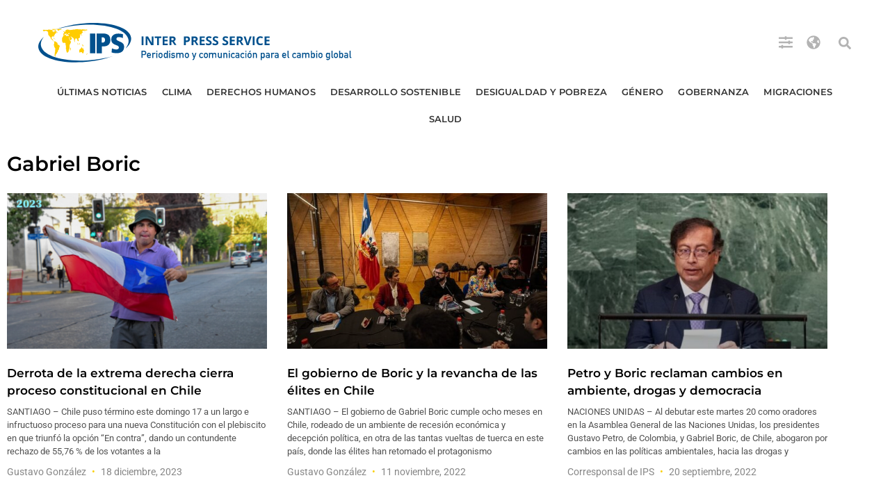

--- FILE ---
content_type: text/html; charset=utf-8
request_url: https://www.google.com/recaptcha/api2/aframe
body_size: 266
content:
<!DOCTYPE HTML><html><head><meta http-equiv="content-type" content="text/html; charset=UTF-8"></head><body><script nonce="sXh6lKGO3HE-bKN3PNdmNg">/** Anti-fraud and anti-abuse applications only. See google.com/recaptcha */ try{var clients={'sodar':'https://pagead2.googlesyndication.com/pagead/sodar?'};window.addEventListener("message",function(a){try{if(a.source===window.parent){var b=JSON.parse(a.data);var c=clients[b['id']];if(c){var d=document.createElement('img');d.src=c+b['params']+'&rc='+(localStorage.getItem("rc::a")?sessionStorage.getItem("rc::b"):"");window.document.body.appendChild(d);sessionStorage.setItem("rc::e",parseInt(sessionStorage.getItem("rc::e")||0)+1);localStorage.setItem("rc::h",'1767122138676');}}}catch(b){}});window.parent.postMessage("_grecaptcha_ready", "*");}catch(b){}</script></body></html>

--- FILE ---
content_type: text/css
request_url: https://ipsnoticias.net/wp-content/uploads/elementor/css/post-148023.css?ver=1766542635
body_size: 106
content:
.elementor-kit-148023{--e-global-color-primary:#004D90;--e-global-color-secondary:#515151;--e-global-color-text:#000000;--e-global-color-accent:#FACF00;--e-global-color-5a96ca5:#868686;--e-global-typography-primary-font-family:"Montserrat";--e-global-typography-primary-font-size:17px;--e-global-typography-primary-font-weight:600;--e-global-typography-secondary-font-family:"Montserrat";--e-global-typography-secondary-font-weight:400;--e-global-typography-text-font-family:"Montserrat";--e-global-typography-text-font-size:14px;--e-global-typography-text-font-weight:400;--e-global-typography-accent-font-family:"Montserrat";--e-global-typography-accent-font-weight:500;color:#000000;}.elementor-kit-148023 button,.elementor-kit-148023 input[type="button"],.elementor-kit-148023 input[type="submit"],.elementor-kit-148023 .elementor-button{background-color:#004D90;color:#FFFFFF;}.elementor-kit-148023 button:hover,.elementor-kit-148023 button:focus,.elementor-kit-148023 input[type="button"]:hover,.elementor-kit-148023 input[type="button"]:focus,.elementor-kit-148023 input[type="submit"]:hover,.elementor-kit-148023 input[type="submit"]:focus,.elementor-kit-148023 .elementor-button:hover,.elementor-kit-148023 .elementor-button:focus{background-color:#FACF00;color:#3D4E95;}.elementor-kit-148023 e-page-transition{background-color:#FFBC7D;}.elementor-kit-148023 a{color:#004D90;}.elementor-kit-148023 a:hover{color:#00B6FF;}.elementor-kit-148023 h1{color:#000000;font-family:"Montserrat", Sans-serif;}.elementor-kit-148023 h2{color:#000000;}.elementor-kit-148023 h3{color:#000000;}.elementor-kit-148023 h4{color:#000000;}.elementor-kit-148023 h5{color:#004D90;}.elementor-kit-148023 h6{color:#000000;}.elementor-section.elementor-section-boxed > .elementor-container{max-width:1140px;}.e-con{--container-max-width:1140px;}.elementor-widget:not(:last-child){--kit-widget-spacing:20px;}.elementor-element{--widgets-spacing:20px 20px;--widgets-spacing-row:20px;--widgets-spacing-column:20px;}{}h1.entry-title{display:var(--page-title-display);}@media(max-width:1024px){.elementor-section.elementor-section-boxed > .elementor-container{max-width:1024px;}.e-con{--container-max-width:1024px;}}@media(max-width:767px){.elementor-section.elementor-section-boxed > .elementor-container{max-width:767px;}.e-con{--container-max-width:767px;}}/* Start custom CSS */wp-caption-text {
    font-size: 12
}/* End custom CSS */

--- FILE ---
content_type: text/css
request_url: https://ipsnoticias.net/wp-content/uploads/elementor/css/post-148040.css?ver=1766542635
body_size: 743
content:
.elementor-148040 .elementor-element.elementor-element-1b0fe45b > .elementor-container > .elementor-column > .elementor-widget-wrap{align-content:space-evenly;align-items:space-evenly;}.elementor-148040 .elementor-element.elementor-element-1b0fe45b:not(.elementor-motion-effects-element-type-background), .elementor-148040 .elementor-element.elementor-element-1b0fe45b > .elementor-motion-effects-container > .elementor-motion-effects-layer{background-color:#FFFFFF;}.elementor-148040 .elementor-element.elementor-element-1b0fe45b > .elementor-container{max-width:1200px;}.elementor-148040 .elementor-element.elementor-element-1b0fe45b{transition:background 0.3s, border 0.3s, border-radius 0.3s, box-shadow 0.3s;padding:20px 0px 20px 0px;}.elementor-148040 .elementor-element.elementor-element-1b0fe45b > .elementor-background-overlay{transition:background 0.3s, border-radius 0.3s, opacity 0.3s;}.elementor-bc-flex-widget .elementor-148040 .elementor-element.elementor-element-77f6e785.elementor-column .elementor-widget-wrap{align-items:flex-start;}.elementor-148040 .elementor-element.elementor-element-77f6e785.elementor-column.elementor-element[data-element_type="column"] > .elementor-widget-wrap.elementor-element-populated{align-content:flex-start;align-items:flex-start;}.elementor-widget-theme-archive-title .elementor-heading-title{font-family:var( --e-global-typography-primary-font-family ), Sans-serif;font-size:var( --e-global-typography-primary-font-size );font-weight:var( --e-global-typography-primary-font-weight );color:var( --e-global-color-primary );}.elementor-148040 .elementor-element.elementor-element-2783ffdc{text-align:start;}.elementor-148040 .elementor-element.elementor-element-2783ffdc .elementor-heading-title{font-size:29px;color:#000000;}.elementor-widget-text-editor{font-family:var( --e-global-typography-text-font-family ), Sans-serif;font-size:var( --e-global-typography-text-font-size );font-weight:var( --e-global-typography-text-font-weight );color:var( --e-global-color-text );}.elementor-widget-text-editor.elementor-drop-cap-view-stacked .elementor-drop-cap{background-color:var( --e-global-color-primary );}.elementor-widget-text-editor.elementor-drop-cap-view-framed .elementor-drop-cap, .elementor-widget-text-editor.elementor-drop-cap-view-default .elementor-drop-cap{color:var( --e-global-color-primary );border-color:var( --e-global-color-primary );}.elementor-148040 .elementor-element.elementor-element-6485d88{font-family:"Roboto", Sans-serif;font-size:15px;font-weight:400;}.elementor-widget-archive-posts .elementor-button{background-color:var( --e-global-color-accent );font-family:var( --e-global-typography-accent-font-family ), Sans-serif;font-weight:var( --e-global-typography-accent-font-weight );}.elementor-widget-archive-posts .elementor-post__title, .elementor-widget-archive-posts .elementor-post__title a{color:var( --e-global-color-secondary );font-family:var( --e-global-typography-primary-font-family ), Sans-serif;font-size:var( --e-global-typography-primary-font-size );font-weight:var( --e-global-typography-primary-font-weight );}.elementor-widget-archive-posts .elementor-post__meta-data{font-family:var( --e-global-typography-secondary-font-family ), Sans-serif;font-weight:var( --e-global-typography-secondary-font-weight );}.elementor-widget-archive-posts .elementor-post__excerpt p{font-family:var( --e-global-typography-text-font-family ), Sans-serif;font-size:var( --e-global-typography-text-font-size );font-weight:var( --e-global-typography-text-font-weight );}.elementor-widget-archive-posts .elementor-post__read-more{color:var( --e-global-color-accent );}.elementor-widget-archive-posts a.elementor-post__read-more{font-family:var( --e-global-typography-accent-font-family ), Sans-serif;font-weight:var( --e-global-typography-accent-font-weight );}.elementor-widget-archive-posts .elementor-post__card .elementor-post__badge{background-color:var( --e-global-color-accent );font-family:var( --e-global-typography-accent-font-family ), Sans-serif;font-weight:var( --e-global-typography-accent-font-weight );}.elementor-widget-archive-posts .elementor-pagination{font-family:var( --e-global-typography-secondary-font-family ), Sans-serif;font-weight:var( --e-global-typography-secondary-font-weight );}.elementor-widget-archive-posts .e-load-more-message{font-family:var( --e-global-typography-secondary-font-family ), Sans-serif;font-weight:var( --e-global-typography-secondary-font-weight );}.elementor-widget-archive-posts .elementor-posts-nothing-found{color:var( --e-global-color-text );font-family:var( --e-global-typography-text-font-family ), Sans-serif;font-size:var( --e-global-typography-text-font-size );font-weight:var( --e-global-typography-text-font-weight );}.elementor-148040 .elementor-element.elementor-element-4f22177b{--grid-row-gap:30px;margin:0px 0px calc(var(--kit-widget-spacing, 0px) + 0px) 0px;--grid-column-gap:29px;}.elementor-148040 .elementor-element.elementor-element-4f22177b .elementor-posts-container .elementor-post__thumbnail{padding-bottom:calc( 0.6 * 100% );}.elementor-148040 .elementor-element.elementor-element-4f22177b:after{content:"0.6";}.elementor-148040 .elementor-element.elementor-element-4f22177b .elementor-post__thumbnail__link{width:100%;}.elementor-148040 .elementor-element.elementor-element-4f22177b .elementor-post__meta-data span + span:before{content:"•";}.elementor-148040 .elementor-element.elementor-element-4f22177b .elementor-post__card{border-radius:0px;padding-top:8px;padding-bottom:8px;}.elementor-148040 .elementor-element.elementor-element-4f22177b .elementor-post__text{padding:0 0px;margin-top:1px;}.elementor-148040 .elementor-element.elementor-element-4f22177b .elementor-post__meta-data{padding:10px 0px;color:var( --e-global-color-5a96ca5 );font-family:"Roboto", Sans-serif;font-size:14px;font-weight:400;}.elementor-148040 .elementor-element.elementor-element-4f22177b .elementor-post__avatar{padding-right:0px;padding-left:0px;}.elementor-148040 .elementor-element.elementor-element-4f22177b .elementor-post__card .elementor-post__meta-data{border-top-color:#FFFFFF;}.elementor-148040 .elementor-element.elementor-element-4f22177b .elementor-post__title, .elementor-148040 .elementor-element.elementor-element-4f22177b .elementor-post__title a{color:var( --e-global-color-text );}.elementor-148040 .elementor-element.elementor-element-4f22177b .elementor-post__title{margin-bottom:10px;}.elementor-148040 .elementor-element.elementor-element-4f22177b .elementor-post__meta-data span:before{color:#FACF00;}.elementor-148040 .elementor-element.elementor-element-4f22177b .elementor-post__excerpt p{color:var( --e-global-color-secondary );font-family:"Roboto", Sans-serif;font-size:13px;font-weight:400;}.elementor-148040 .elementor-element.elementor-element-4f22177b .elementor-post__excerpt{margin-bottom:0px;}.elementor-148040 .elementor-element.elementor-element-4f22177b .elementor-pagination{text-align:center;font-family:"Roboto", Sans-serif;font-weight:400;line-height:3.9em;}.elementor-148040 .elementor-element.elementor-element-4f22177b .elementor-pagination .page-numbers:not(.dots){color:#000000;}.elementor-148040 .elementor-element.elementor-element-4f22177b .elementor-pagination a.page-numbers:hover{color:var( --e-global-color-primary );}.elementor-148040 .elementor-element.elementor-element-4f22177b .elementor-pagination .page-numbers.current{color:var( --e-global-color-primary );}body:not(.rtl) .elementor-148040 .elementor-element.elementor-element-4f22177b .elementor-pagination .page-numbers:not(:first-child){margin-left:calc( 10px/2 );}body:not(.rtl) .elementor-148040 .elementor-element.elementor-element-4f22177b .elementor-pagination .page-numbers:not(:last-child){margin-right:calc( 10px/2 );}body.rtl .elementor-148040 .elementor-element.elementor-element-4f22177b .elementor-pagination .page-numbers:not(:first-child){margin-right:calc( 10px/2 );}body.rtl .elementor-148040 .elementor-element.elementor-element-4f22177b .elementor-pagination .page-numbers:not(:last-child){margin-left:calc( 10px/2 );}@media(max-width:1024px){.elementor-148040 .elementor-element.elementor-element-1b0fe45b{padding:100px 25px 100px 25px;}.elementor-widget-theme-archive-title .elementor-heading-title{font-size:var( --e-global-typography-primary-font-size );}.elementor-widget-text-editor{font-size:var( --e-global-typography-text-font-size );}.elementor-widget-archive-posts .elementor-post__title, .elementor-widget-archive-posts .elementor-post__title a{font-size:var( --e-global-typography-primary-font-size );}.elementor-widget-archive-posts .elementor-post__excerpt p{font-size:var( --e-global-typography-text-font-size );}.elementor-widget-archive-posts .elementor-posts-nothing-found{font-size:var( --e-global-typography-text-font-size );}}@media(max-width:767px){.elementor-148040 .elementor-element.elementor-element-1b0fe45b{padding:50px 15px 50px 15px;}.elementor-widget-theme-archive-title .elementor-heading-title{font-size:var( --e-global-typography-primary-font-size );}.elementor-148040 .elementor-element.elementor-element-2783ffdc .elementor-heading-title{font-size:45px;}.elementor-widget-text-editor{font-size:var( --e-global-typography-text-font-size );}.elementor-widget-archive-posts .elementor-post__title, .elementor-widget-archive-posts .elementor-post__title a{font-size:var( --e-global-typography-primary-font-size );}.elementor-widget-archive-posts .elementor-post__excerpt p{font-size:var( --e-global-typography-text-font-size );}.elementor-widget-archive-posts .elementor-posts-nothing-found{font-size:var( --e-global-typography-text-font-size );}.elementor-148040 .elementor-element.elementor-element-4f22177b .elementor-posts-container .elementor-post__thumbnail{padding-bottom:calc( 0.5 * 100% );}.elementor-148040 .elementor-element.elementor-element-4f22177b:after{content:"0.5";}.elementor-148040 .elementor-element.elementor-element-4f22177b .elementor-post__thumbnail__link{width:100%;}}

--- FILE ---
content_type: text/css
request_url: https://ipsnoticias.net/wp-content/uploads/elementor/css/post-151965.css?ver=1766542635
body_size: 587
content:
.elementor-151965 .elementor-element.elementor-element-212a9c6b{padding:0px 0px 0px 15px;z-index:1;}.elementor-151965 .elementor-element.elementor-element-47a1b288 > .elementor-element-populated{padding:17px 0px 0px 0px;}.elementor-widget-divider{--divider-color:var( --e-global-color-secondary );}.elementor-widget-divider .elementor-divider__text{color:var( --e-global-color-secondary );font-family:var( --e-global-typography-secondary-font-family ), Sans-serif;font-weight:var( --e-global-typography-secondary-font-weight );}.elementor-widget-divider.elementor-view-stacked .elementor-icon{background-color:var( --e-global-color-secondary );}.elementor-widget-divider.elementor-view-framed .elementor-icon, .elementor-widget-divider.elementor-view-default .elementor-icon{color:var( --e-global-color-secondary );border-color:var( --e-global-color-secondary );}.elementor-widget-divider.elementor-view-framed .elementor-icon, .elementor-widget-divider.elementor-view-default .elementor-icon svg{fill:var( --e-global-color-secondary );}.elementor-151965 .elementor-element.elementor-element-74f6826a{--divider-border-style:solid;--divider-color:#FFFFFF00;--divider-border-width:1px;}.elementor-151965 .elementor-element.elementor-element-74f6826a .elementor-divider-separator{width:85%;}.elementor-151965 .elementor-element.elementor-element-74f6826a .elementor-divider{padding-block-start:15px;padding-block-end:15px;}.elementor-151965 .elementor-element.elementor-element-2ec9340b > .elementor-container > .elementor-column > .elementor-widget-wrap{align-content:center;align-items:center;}.elementor-151965 .elementor-element.elementor-element-2ec9340b > .elementor-background-overlay{background-color:#000000;opacity:0.5;transition:background 0.3s, border-radius 0.3s, opacity 0.3s;}.elementor-151965 .elementor-element.elementor-element-2ec9340b > .elementor-container{min-height:100vh;}.elementor-151965 .elementor-element.elementor-element-2ec9340b{transition:background 0.3s, border 0.3s, border-radius 0.3s, box-shadow 0.3s;margin-top:-51px;margin-bottom:0px;}.elementor-151965 .elementor-element.elementor-element-18269af3:not(.elementor-motion-effects-element-type-background) > .elementor-widget-wrap, .elementor-151965 .elementor-element.elementor-element-18269af3 > .elementor-widget-wrap > .elementor-motion-effects-container > .elementor-motion-effects-layer{background-color:var( --e-global-color-accent );}.elementor-151965 .elementor-element.elementor-element-18269af3 > .elementor-element-populated{transition:background 0.3s, border 0.3s, border-radius 0.3s, box-shadow 0.3s;padding:40px 40px 40px 40px;}.elementor-151965 .elementor-element.elementor-element-18269af3 > .elementor-element-populated > .elementor-background-overlay{transition:background 0.3s, border-radius 0.3s, opacity 0.3s;}.elementor-widget-heading .elementor-heading-title{font-family:var( --e-global-typography-primary-font-family ), Sans-serif;font-size:var( --e-global-typography-primary-font-size );font-weight:var( --e-global-typography-primary-font-weight );color:var( --e-global-color-primary );}.elementor-151965 .elementor-element.elementor-element-4a4ed501{margin:0px 0px calc(var(--kit-widget-spacing, 0px) + 0px) 0px;}.elementor-151965 .elementor-element.elementor-element-4a4ed501 .elementor-heading-title{font-size:25px;font-weight:300;text-transform:capitalize;color:var( --e-global-color-primary );}.elementor-widget-nav-menu .elementor-nav-menu .elementor-item{font-family:var( --e-global-typography-primary-font-family ), Sans-serif;font-size:var( --e-global-typography-primary-font-size );font-weight:var( --e-global-typography-primary-font-weight );}.elementor-widget-nav-menu .elementor-nav-menu--main .elementor-item{color:var( --e-global-color-text );fill:var( --e-global-color-text );}.elementor-widget-nav-menu .elementor-nav-menu--main .elementor-item:hover,
					.elementor-widget-nav-menu .elementor-nav-menu--main .elementor-item.elementor-item-active,
					.elementor-widget-nav-menu .elementor-nav-menu--main .elementor-item.highlighted,
					.elementor-widget-nav-menu .elementor-nav-menu--main .elementor-item:focus{color:var( --e-global-color-accent );fill:var( --e-global-color-accent );}.elementor-widget-nav-menu .elementor-nav-menu--main:not(.e--pointer-framed) .elementor-item:before,
					.elementor-widget-nav-menu .elementor-nav-menu--main:not(.e--pointer-framed) .elementor-item:after{background-color:var( --e-global-color-accent );}.elementor-widget-nav-menu .e--pointer-framed .elementor-item:before,
					.elementor-widget-nav-menu .e--pointer-framed .elementor-item:after{border-color:var( --e-global-color-accent );}.elementor-widget-nav-menu{--e-nav-menu-divider-color:var( --e-global-color-text );}.elementor-widget-nav-menu .elementor-nav-menu--dropdown .elementor-item, .elementor-widget-nav-menu .elementor-nav-menu--dropdown  .elementor-sub-item{font-family:var( --e-global-typography-accent-font-family ), Sans-serif;font-weight:var( --e-global-typography-accent-font-weight );}.elementor-151965 .elementor-element.elementor-element-7c13f28a .elementor-nav-menu .elementor-item{font-family:"Roboto", Sans-serif;font-size:19px;font-weight:400;line-height:1.3em;}.elementor-151965 .elementor-element.elementor-element-7c13f28a .elementor-nav-menu--main .elementor-item{color:var( --e-global-color-primary );fill:var( --e-global-color-primary );}#elementor-popup-modal-151965 .dialog-widget-content{animation-duration:1.2s;background-color:#FACF00;box-shadow:2px 8px 23px 3px rgba(0,0,0,0.2);}#elementor-popup-modal-151965{background-color:#FFFFFFC4;justify-content:flex-end;align-items:flex-start;pointer-events:all;}#elementor-popup-modal-151965 .dialog-message{width:450px;height:100vh;align-items:flex-start;}#elementor-popup-modal-151965 .dialog-close-button{display:flex;font-size:25px;}#elementor-popup-modal-151965 .dialog-close-button i{color:#ffffff;}#elementor-popup-modal-151965 .dialog-close-button svg{fill:#ffffff;}@media(max-width:1024px){.elementor-widget-heading .elementor-heading-title{font-size:var( --e-global-typography-primary-font-size );}.elementor-widget-nav-menu .elementor-nav-menu .elementor-item{font-size:var( --e-global-typography-primary-font-size );}}@media(max-width:767px){.elementor-widget-heading .elementor-heading-title{font-size:var( --e-global-typography-primary-font-size );}.elementor-widget-nav-menu .elementor-nav-menu .elementor-item{font-size:var( --e-global-typography-primary-font-size );}}